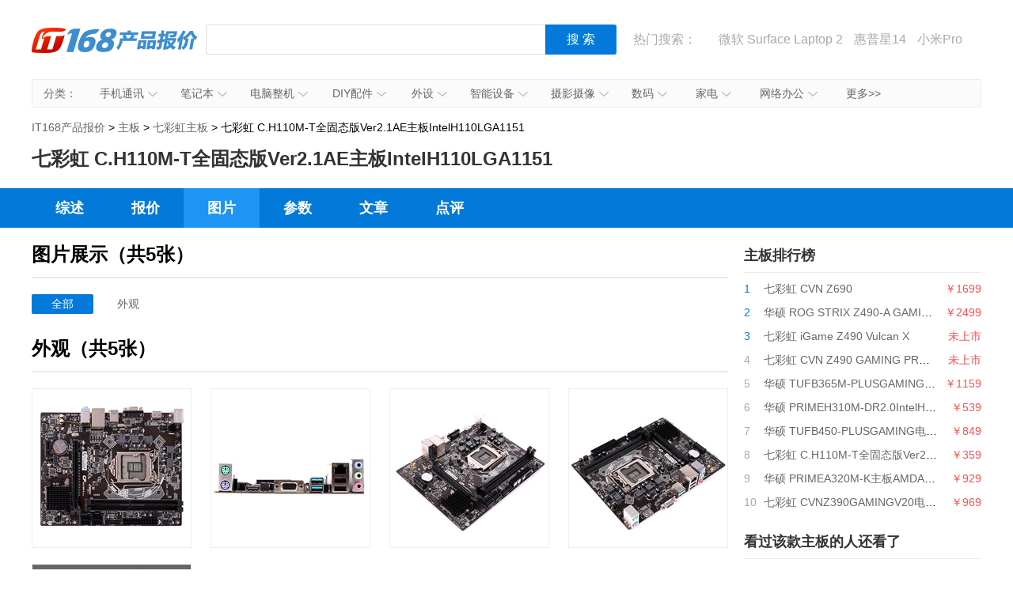

--- FILE ---
content_type: text/html; charset=UTF-8
request_url: https://product.it168.com/image/1165007.html
body_size: 6722
content:
<!doctype html>
<html>
<head>
  <meta charset="utf-8" />
  <!-- 将http请求转成https请求 -->
  <meta http-equiv="Content-Security-Policy" content="upgrade-insecure-requests">
  <title>七彩虹 C.H110M-T全固态版Ver2.1AE主板IntelH110LGA1151图片,高清细节图 - IT168产品报价</title>
  <meta name="description" content="七彩虹 C.H110M-T全固态版Ver2.1AE主板IntelH110LGA1151图片,七彩虹 C.H110M-T全固态版Ver2.1AE主板IntelH110LGA1151外观、细节、配件等产品图片,360度完全欣赏,提供最新的图片信息,帮助你快速了解最新动态和相关资讯,更多图片信息尽在IT168产品库七彩虹 C.H110M-T全固态版Ver2.1AE主板IntelH110LGA1151图片页。" />
  <link media="all" href="/css/detail.css" type="text/css" rel="stylesheet">
  <script type="text/javascript" src="/js/jquery-1.8.2.min.js"></script>

      <script>
        var subcategoryId="0207";
        var brandId="0745";
        var seriessn="";
        var productId="1165007";

        var SubCategoryId="0207";
        var BrandId="0745";
        var SeriesId="";
        var ProductId="1165007";
    </script>
    <script src='https://168.it168.com/a/h31.js'></script>

</head>
<body>

    <div id="ADV_5829" style="width: 1200px; margin: 0px auto 10px; display: none;">
        <script>LG("ADV_5829");</script>
    </div>
    <div id="ADV_321" style="width: 1200px; margin: 0px auto 10px; display: none;">
        <script>LG("ADV_321");</script>
    </div>
    <div class="head">
    <h1><a href="/">IT168产品报价</a></h1>
    <div class="search">
        <div>
            <input value="" class="inp1" id="txtSearch" type="text">
            <input id="btnSearch" value="搜 索" class="btn1" type="button">
        </div>
    </div>
    <div class="hot"> 热门搜索：
        <a href="/list_0302_b0022.html" target="_blank"></a>
<a href="https://c.duomai.com/track.php?k=nZvN3byNWat5yd3dnRyUiRyUSQzUycwRHdo1Ddm0DZpVXZmkDN2ITPklWYmkTO0EzMx0DZp9VZ0l2cmYCMwADMw0CO0QjMGJTJwZkMlA3b0BXYs1SZjFmZyV3cGJTJlNWYmJXdzZkMl42Yu02bj5SZy9GdzR" target="_blank">微软 Surface Laptop 2</a>
<a href="http://product.it168.com/detail/1162398.html" target="_blank">惠普星14</a>
<a href="/detail/1156317.html" target="_blank">小米Pro</a>
<a href="/detail/1151397.html" target="_blank">MacPro</a>
<a href="/detail/1155475.html" target="_blank">尼康D850</a>
    </div>
</div>
<script type="text/javascript">
    function uft8ToUnicode(str) {
        if(str.length == 0) {
            return str;
        }
        var r = [];
        for(var i in str){
            r[i] = ('00' + str[i].charCodeAt(0).toString(16)).slice(-4);
        }
        return '\\u'+r.join('\\u');
    }
    function unicodeToUtf8(str){
        str = str.replace(/\$/g, "%");  
        return unescape(str); 
    }
    function getKeyWords(){
        var v = $.trim($('#txtSearch').val());
        if(v){
            return uft8ToUnicode(v).replace(/\\/g,'$');
        }else{
            return '';
        }
    }
    $(function(){
        $('#txtSearch').on('keydown',function(event){
            if(event.keyCode == 13) {
                $('#btnSearch').trigger('click');
            }
        });
        $('#btnSearch').on('click',function(){
            var k = getKeyWords();
            if(k){
                window.location.href = '/list_k' + k + '.html';
            }else{
                $('#txtSearch').focus();
            }
        });
        (function(){
            var a = /k([\d$uA-Za-z]+)/.exec(window.location.href);
            if(a&&a.length==2){
                $('#txtSearch').val(unicodeToUtf8(a[1]));
            }
        })();
    });
</script>    <div class="nav" id="nav"><span>分类：</span>
  <ul>
    <li><a target="_blank" href="/list_0302.html">手机通讯<em></em><i></i></a>
        <div class="nav_box">
            <p>
                <b><a target="_blank" href="/list_0302.html">手机通讯</a></b>
                <span>
                    <a target="_blank" href="/list_0302.html">手机</a>
                    <a target="_blank" href="/list_1264.html">手机耳机</a>
                    <a target="_blank" href="/list_1581.html">蓝牙耳机</a>
                    <a target="_blank" href="/list_0313.html">存储卡</a>
                    <a target="_blank" href="/list_1263.html">数据线</a>
                    <a target="_blank" href="/list_1265.html">其他配件</a>
                </span>
            </p>
        </div>
    </li>
    <li id="n3"><a target="_blank" href="/list_0301.html">笔记本<em></em><i></i></a>
        <div class="nav_box">
            <p>
                <b><a target="_blank" href="/list_0301.html">笔记本及平板</a></b>
                <span>
                    <a target="_blank" href="/list_0301.html">笔记本</a>
                    <a target="_blank" href="/list_1416.html">平板电脑</a>
                    <a target="_blank" href="/list_1610.html">游戏本</a>
                    <a target="_blank" href="/list_1381.html">移动电源</a>
                </span>
            </p>
        </div>
    </li>
    <li><a target="_blank" href="/list_0101.html">电脑整机<em></em><i></i></a>
        <div class="nav_box">
            <p>
                <b><a target="_blank" href="/list_0101.html">台式机</a></b>
                <span>
                    <a target="_blank" href="/list_0101.html">台式机</a>
                    <a target="_blank" href="/list_1393.html">一体电脑</a>
                    <a target="_blank" href="/list_0403.html">工作站</a>
                    <a target="_blank" href="/list_0183.html">瘦客户机</a>
                </span>
            </p>
        </div>
    </li>
    <li><a target="_blank" href="/list_0217.html">DIY配件<em></em><i></i></a>
        <div class="nav_box">
            <p>
                <b><a target="_blank" href="/list_0217.html">DIY配件</a></b>
                <span>
                    <a target="_blank" href="/list_1619.html">DIY组装机</a>
                    <a target="_blank" href="/list_0217.html">CPU</a>
                    <a target="_blank" href="/list_0207.html">主板</a>
                    <a target="_blank" href="/list_0206.html">显卡</a>
                    <a target="_blank" href="/list_0205.html">内存</a>
                    <a target="_blank" href="/list_0218.html">硬盘</a>
                    <a target="_blank" href="/list_0250.html">固态硬盘</a>
                    <a target="_blank" href="/list_0222.html">电源</a>
                    <a target="_blank" href="/list_0208.html">机箱</a>
                    <a target="_blank" href="/list_0219.html">声卡</a>
                </span>
            </p>
        </div>
    </li>
    <li id="n2"><a target="_blank" href="/list_0201.html">外设<em></em><i></i></a>
        <div class="nav_box">
            <p>
                <b><a target="_blank" href="/list_0201.html">外设</a></b>
                <span>
                    <a target="_blank" href="/list_0201.html">键盘</a>
                    <a target="_blank" href="/list_0220.html">鼠标</a>
                    <a target="_blank" href="/list_1291.html">键鼠套装</a>
                    <a target="_blank" href="/list_0307.html">摄像头</a>
                    <a target="_blank" href="/list_1609.html">无线路由器</a>
                    <a target="_blank" href="/list_0309.html">移动硬盘</a>
                    <a target="_blank" href="/list_0225.html">硬盘盒</a>
                </span>
            </p>
        </div>
    </li>
    <li><a target="_blank" href="/list_1608.html">智能设备<em></em><i></i></a>
        <div class="nav_box">
            <p>
                <b><a target="_blank" href="/list_1608.html">智能设备</a></b>
                <span><a target="_blank" href="/list_1608.html">智能手环</a>
                    <a target="_blank" href="/list_1622.html">智能手表</a>
                    <a target="_blank" href="/list_1627.html">智能家居</a>
                    <a target="_blank" href="/list_1623.html">智能眼镜</a>
                    <a target="_blank" href="/list_1628.html">体感车</a>
                    <a target="_blank" href="/list_1624.html">运动跟踪器</a>
                    <a target="_blank" href="/list_1684.html">无人机</a>
                </span>
            </p>
        </div>
    </li>
    <li><a target="_blank" href="/list_0305.html">摄影摄像<em></em><i></i></a>
        <div class="nav_box l">
            <p>
                <b><a target="_blank" href="/list_0305.html">相机</a></b>
                <span>
                    <a target="_blank" href="/list_0305.html">数码相机</a>
                    <a target="_blank" href="/list_1596.html">单反相机</a>
                    <a target="_blank" href="/list_1595.html">单电/微单</a>
                    <a target="_blank" href="/list_0320.html">镜头</a>
                    <a target="_blank" href="/list_0306.html">摄像机</a>
                    <a target="_blank" href="/list_1307.html">拍立得</a>
                    <a target="_blank" href="/list_1633.html">运动相机</a>
                    <a target="_blank" href="/list_1621.html">摄影器材</a>
                </span>
            </p>
            <p>
                <b><a target="_blank" href="/list_0336.html">数码配件</a></b>
                <span>
                    <a target="_blank" href="/list_0336.html">闪光灯/手柄</a>
                    <a target="_blank" href="/list_0325.html">三脚架/云台</a>
                    <a target="_blank" href="/list_0349.html">滤镜</a>
                    <a target="_blank" href="/list_0348.html">相机包</a>
                    <a target="_blank" href="/list_1408.html">相机清洁</a>
                    <a target="_blank" href="/list_0313.html">存储卡</a>

                </span>

            </p>
        </div>
    </li>
    <li id="n2"><a target="_blank" href="/list_0236.html">数码<em></em><i></i></a>
        <div class="nav_box l1">
            <p>
                <b><a target="_blank" href="/list_0236.html">数码</a></b>
                <span>
                    <a target="_blank" href="/list_0221.html">音箱</a>
                    <a target="_blank" href="/list_0236.html">耳机</a>
                    <a target="_blank" href="/list_0337.html">高清播放器</a>
                    <a target="_blank" href="/list_1630.html">学生平板</a>
                    <a target="_blank" href="/list_1299.html">点读机</a>
                    <a target="_blank" href="/list_0308.html">录音笔</a>
                </span>
            </p>
        </div>
    </li>
    <li id="n3"><a target="_blank" href="/list_0640.html">家电<em></em><i></i></a>
        <div class="nav_box l2">
            <p>
                <b><a target="_blank" href="/list_0640.html">大家电</a></b>
                <span>
                    <a target="_blank" href="/list_0640.html">液晶电视</a>
                    <a target="_blank" href="/list_1588.html">空调</a>
                    <a target="_blank" href="/list_1589.html">冰箱</a>
                    <a target="_blank" href="/list_1590.html">洗衣机</a>
                    <a target="_blank" href="/list_1591.html">热水器</a>
                    <a target="_blank" href="/list_0715.html">家庭影院</a>
                    <a target="_blank" href="/list_1358.html">音响功效</a>
                    <a target="_blank" href="/list_1611.html">家电配件</a>
                </span>
            </p>
            <p>
                <b><a target="_blank" href="/list_0162.html">生活家电</a></b>
                <span>
                    <a target="_blank" href="/list_0162.html">空气净化器</a>
                    <a target="_blank" href="/list_1434.html">净水设备</a>
                    <a target="_blank" href="/list_1577.html">饮水机</a>
                    <a target="_blank" href="/list_0182.html">吸尘器</a>
                    <a target="_blank" href="/list_1201.html">电风扇</a>
                    <a target="_blank" href="/list_1202.html">冷风扇</a>
                    <a target="_blank" href="/list_1549.html">取暖电器</a>
                    <a target="_blank" href="/list_1215.html">电源插座</a>
                    <a target="_blank" href="/list_1214.html">节能灯</a>
                    <a target="_blank" href="/list_1216.html">吸顶灯</a>
                    <a target="_blank" href="/list_1447.html">其他生活电器</a>
                </span>
            </p>
            <p>
                <b><a target="_blank" href="/list_1574.html">厨房电器</a></b>
                <span>
                    <a target="_blank" href="/list_1574.html">烟机灶具</a>
                    <a target="_blank" href="/list_1245.html">料理/榨汁机</a>
                    <a target="_blank" href="/list_1242.html">豆浆机</a>
                    <a target="_blank" href="/list_1569.html">电烤箱</a>
                    <a target="_blank" href="/list_1573.html">电压力锅</a>
                    <a target="_blank" href="/list_1228.html">抽油烟机</a>
                    <a target="_blank" href="/list_1565.html">咖啡机</a>
                    <a target="_blank" href="/list_1230.html">微波炉</a>
                    <a target="_blank" href="/list_1572.html">电饭煲</a>
                    <a target="_blank" href="/list_1249.html">消毒柜</a>
                </span>
            </p>
        </div>
    </li>
    <li><a target="_blank" href="/list_0614.html">网络办公<em></em><i></i></a>
        <div class="nav_box l">
            <p>
                <b><a target="_blank" href="/list_0614.html">办公打印</a></b>
                <span>
                    <a target="_blank" href="/list_0614.html">激光打印机</a>
                    <a target="_blank" href="/list_0615.html">喷墨打印机</a>
                    <a target="_blank" href="/list_0105.html">多功能一体机</a>
                    <a target="_blank" href="/list_0103.html">复印机复合机</a>
                    <a target="_blank" href="/list_0616.html">扫描仪</a>
                    <a target="_blank" href="/list_0617.html">针式打印机</a>
                    <a target="_blank" href="/list_0619.html">票据打印机</a>
                </span>
            </p>
            <p>
                <b><a target="_blank" href="/list_0412.html">网络设备</a></b>
                <span>
                    <a target="_blank" href="/list_0412.html">交换机</a>
                    <a target="_blank" href="/list_0418.html">防火墙</a>
                    <a target="_blank" href="/list_0421.html">无线网桥</a>
                </span>
            </p>
        </div>
    </li>
    <li id="more"><a target="_blank" href="/category.html">更多>></a></li>
</ul>
</div>
<script type="text/javascript">
(function(){
  var chanpin_timer;
  if (typeof (HTMLElement) != "undefined")   //给firefox定义contains()方法，ie下不起作用
  {
      HTMLElement.prototype.contains = function (obj) {
          while (obj != null && typeof (obj.tagName) != "undefind") { //通过循环对比来判断是不是obj的父元素
              if (obj == this) return true;
              obj = obj.parentNode;
          }
          return false;
      };
  }
  
  
  document.getElementById("nav").onselectstart=function(){return false;}
  if (document.getElementById("nav")) {
      var sfEls = document.getElementById("nav").getElementsByTagName("li");
      for (var i = 0; i < sfEls.length; i++) {
          sfEls[i].onmouseover = function (event) {
              var thisSfEls = this;
              if (chanpin_timer) {
                  window.clearTimeout(chanpin_timer);
              }
              chanpin_timer = window.setTimeout(function () { thisSfEls.className = 'all' }, 50);
          }
          sfEls[i].onmouseout = function (event) {
              evt = window.event ? window.event : event;
              var obj = evt.toElement || evt.relatedTarget;
              if (this.contains(obj)) {
                  return false;
              }
              else {
                  this.className = '';
                  if (chanpin_timer) {
                      window.clearTimeout(chanpin_timer);
                  }
              }
          }
      }
  }
})();
</script>    <div class="crumbs">
        <a href="/">IT168产品报价</a> &gt;
        <a href="/list_0207.html">主板</a> &gt;
        <a href="/list_0207_b0745.html">七彩虹主板</a> >
        七彩虹 C.H110M-T全固态版Ver2.1AE主板IntelH110LGA1151
    </div>
    <div id="ADV_1399" style="width: 1200px; margin: 10px auto 0px; display: none;">
        <script>LG("ADV_1399");</script>
    </div>
    <h1>七彩虹 C.H110M-T全固态版Ver2.1AE主板IntelH110LGA1151</h1>
    <div class="nav_bg">
        <div class="nav2">
            <a target="_self" href="http://product.it168.com/detail/1165007.html" class="">综述</a>
            <a target="_self" href="http://product.it168.com/price/1165007.html" class="">报价</a>
            <a target="_self" href="http://product.it168.com/image/1165007.html" class="here">图片</a>
            <a target="_self" href="http://product.it168.com/parameter/1165007.html" class="">参数</a>
            <a target="_self" href="http://product.it168.com/article/1165007_1.html" class="">文章</a>
            <a target="_self" href="http://product.it168.com/comment/1165007/1/1.html" class="">点评</a>
        </div>
    </div>
    <div class="w1200 clearfix">
        <div class="l1">
            <div class="box">
      <div class="tit tit_1">
        <h3>图片展示（共5张）</h3>
      </div>
        <div class="tu_box"><a href="/image/1165007.html" class="here">全部</a>
                                                          <a href="/imageall/1165007/45.html">外观</a>
                                                                                                  </div>
    </div>
        <div class="box">
      <div class="tit">
        <h3>外观（共5张）</h3>
      </div>
      <ul class="list3">
                                                <li> <a href="/imagedetail/1165007/45.html#8598234" target="_blank"><img class="fadeIn"  alt="七彩虹 C.H110M-T全固态版Ver2.1AE主板IntelH110LGA1151产品图片1" datasort="1" src="../../images/grey.gif" data-original="http://img.product.it168.com/product/8598234.jpg_product-200x200" >
                    </a></li>
                                        <li> <a href="/imagedetail/1165007/45.html#8598235" target="_blank"><img class="fadeIn"  alt="七彩虹 C.H110M-T全固态版Ver2.1AE主板IntelH110LGA1151产品图片2" datasort="2" src="../../images/grey.gif" data-original="http://img.product.it168.com/product/8598235.jpg_product-200x200" >
                    </a></li>
                                        <li> <a href="/imagedetail/1165007/45.html#8598236" target="_blank"><img class="fadeIn"  alt="七彩虹 C.H110M-T全固态版Ver2.1AE主板IntelH110LGA1151产品图片3" datasort="3" src="../../images/grey.gif" data-original="http://img.product.it168.com/product/8598236.jpg_product-200x200" >
                    </a></li>
                                        <li> <a href="/imagedetail/1165007/45.html#8598237" target="_blank"><img class="fadeIn"  alt="七彩虹 C.H110M-T全固态版Ver2.1AE主板IntelH110LGA1151产品图片4" datasort="4" src="../../images/grey.gif" data-original="http://img.product.it168.com/product/8598237.jpg_product-200x200" >
                    </a></li>
                                        <li> <a href="/imageall/1165007/45.html" target="_blank"><img class="fadeIn"  alt="七彩虹 C.H110M-T全固态版Ver2.1AE主板IntelH110LGA1151产品图片5" datasort="5" src="../../images/grey.gif" data-original="http://img.product.it168.com/product/8598238.jpg_product-200x200" ><i>查看全部外观图片>></i>
                    </a></li>
              </ul>
    </div>
       
      
        
      
      
        
          
            
              
                
                
              
              
                
                
              
              
                
                
              
            
          
          
            
              
                
                
              
              
                
                
              
              
                
                
              
            
          
          
            
              
                
                
              
              
                
                
              
              
                
                
              
            
          
        
      
    
            <div class="box">
                <div class="tit">
                    <h3>网友还看了</h3>
                </div>
                <ul class="list5">
                    <li><a href="http://product.it168.com/detail/1165007.html"  target="_blank" title="七彩虹 C.H110M-T全固态版Ver2.1AE主板IntelH110LGA1151 综述">七彩虹 C.H110M-T全固... 综述</a></li>
                    <li><a href="http://product.it168.com/price/1165007.html" target="_blank" title="七彩虹 C.H110M-T全固态版Ver2.1AE主板IntelH110LGA1151 报价">七彩虹 C.H110M-T全固... 报价</a></li>
                    <li><a href="http://product.it168.com/image/1165007.html" target="_blank" title="七彩虹 C.H110M-T全固态版Ver2.1AE主板IntelH110LGA1151 图片">七彩虹 C.H110M-T全固... 图片</a></li>
                    <li><a href="http://product.it168.com/parameter/1165007.html"  target="_blank" title="七彩虹 C.H110M-T全固态版Ver2.1AE主板IntelH110LGA1151 参数">七彩虹 C.H110M-T全固... 参数</a></li>
                    <li><a href="http://product.it168.com/article/1165007_1.html" target="_blank" title="七彩虹 C.H110M-T全固态版Ver2.1AE主板IntelH110LGA1151 文章">七彩虹 C.H110M-T全固... 文章</a></li>
                    <li><a href="http://product.it168.com/comment/1165007/1/1.html" target="_blank" title="七彩虹 C.H110M-T全固态版Ver2.1AE主板IntelH110LGA1151 点评">七彩虹 C.H110M-T全固... 点评</a></li>
                </ul>
            </div>
        </div>
        <div class="r1">

            <div id="ADV_20850" style="width: 300px; margin-bottom: 20px; display: none;">
                <script>LG("ADV_20850")</script>
            </div>

            <div id="ADV_19270" style="width: 300px; margin-bottom: 20px; display: none;">
                <script>LG("ADV_19270");</script>
            </div>

            <div id="ADV_7" style="width: 300px; margin-bottom: 20px; display: none;">
                <script>LG("ADV_7");</script>
            </div>

            <div class="box2" style="display:none" id="jxsbox">
                <div class="jingxiaoshang_tit">经销商</div>
                <ul class="jingxiaoshang_list">
                    <li id="ADV_21694" style="display:none" ></li>
                    <li id="ADV_21726" style="display:none" ></li>
                    <li id="ADV_21727" style="display:none" ></li>
                    <li id="ADV_21728" style="display:none" ></li>
                </ul>
            </div>

            <div class="box2">
                <div class="tit2">主板排行榜</div>
                <ul class="list_top">
                                            <li>
                            <i class="n1">1</i>
                            <a href="/detail/1166526.html" target="_blank" title="七彩虹 CVN Z690">七彩虹 CVN Z690</a>
                            <em>￥1699</em>
                        </li>
                                            <li>
                            <i class="n1">2</i>
                            <a href="/detail/1166087.html" target="_blank" title="华硕 ROG STRIX Z490-A GAMING吹雪">华硕 ROG STRIX Z490-A GAMING吹雪</a>
                            <em>￥2499</em>
                        </li>
                                            <li>
                            <i class="n1">3</i>
                            <a href="/detail/1165516.html" target="_blank" title="七彩虹 iGame Z490 Vulcan X">七彩虹 iGame Z490 Vulcan X</a>
                            <em>未上市</em>
                        </li>
                                            <li>
                            <i >4</i>
                            <a href="/detail/1165515.html" target="_blank" title="七彩虹 CVN Z490 GAMING PRO V20">七彩虹 CVN Z490 GAMING PRO V20</a>
                            <em>未上市</em>
                        </li>
                                            <li>
                            <i >5</i>
                            <a href="/detail/1165018.html" target="_blank" title="华硕 TUFB365M-PLUSGAMING主板+英特尔inteli3-9100F酷睿CPU处理器板U套装CPU主板套装">华硕 TUFB365M-PLUSGAMING主板+英特尔inteli3-9100F酷睿CPU处理器板U套装CPU主板套装</a>
                            <em>￥1159</em>
                        </li>
                                            <li>
                            <i >6</i>
                            <a href="/detail/1165017.html" target="_blank" title="华硕 PRIMEH310M-DR2.0IntelH310LGA1151主板大师系列支持win7系统支持CPU9100F8100G5400">华硕 PRIMEH310M-DR2.0IntelH310LGA1151主板大师系列支持win7系统支持CPU9100F8100G5400</a>
                            <em>￥539</em>
                        </li>
                                            <li>
                            <i >7</i>
                            <a href="/detail/1165015.html" target="_blank" title="华硕 TUFB450-PLUSGAMING电竞特工主板支持CPU3700X3600X36002600AMDB450AMDSocketAM4">华硕 TUFB450-PLUSGAMING电竞特工主板支持CPU3700X3600X36002600AMDB450AMDSocketAM4</a>
                            <em>￥849</em>
                        </li>
                                            <li>
                            <i >8</i>
                            <a href="/detail/1165007.html" target="_blank" title="七彩虹 C.H110M-T全固态版Ver2.1AE主板IntelH110LGA1151">七彩虹 C.H110M-T全固态版Ver2.1AE主板IntelH110LGA1151</a>
                            <em>￥359</em>
                        </li>
                                            <li>
                            <i >9</i>
                            <a href="/detail/1165006.html" target="_blank" title="华硕 PRIMEA320M-K主板AMDA320AM4+AMD锐龙3r32200GCPU处理器板U套装CPU主板套装">华硕 PRIMEA320M-K主板AMDA320AM4+AMD锐龙3r32200GCPU处理器板U套装CPU主板套装</a>
                            <em>￥929</em>
                        </li>
                                            <li>
                            <i >10</i>
                            <a href="/detail/1165000.html" target="_blank" title="七彩虹 CVNZ390GAMINGV20电竞主板支持9600K9700K9900KIntelZ390LGA1151">七彩虹 CVNZ390GAMINGV20电竞主板支持9600K9700K9900KIntelZ390LGA1151</a>
                            <em>￥969</em>
                        </li>
                                    </ul>
            </div>
    
      
      
        
          
          
            
            
          
        
        
          
          
            
            
          
        
        
          
          
            
            
          
        
      
    
            <div class="box2">
                <div class="tit2">看过该款主板的人还看了</div>
                <ul class="list_top">
                                            <li>
                            <i class="n1">1</i>
                            <a href="/detail/1165018.html" target="_blank" title="华硕 TUFB365M-PLUSGAMING主板+英特尔inteli3-9100F酷睿CPU处理器板U套装CPU主板套装">华硕 TUFB365M-PLUSGAMING主板+英特尔inteli3-9100F酷睿CPU处理器板U套装CPU主板套装</a>
                            <em>￥1159</em>
                        </li>
                                            <li>
                            <i class="n1">2</i>
                            <a href="/detail/1164981.html" target="_blank" title="华硕 PRIMEB365M-A大师系列主板支持win7支持CPU97009400F8500IntelB365LGA1151">华硕 PRIMEB365M-A大师系列主板支持win7支持CPU97009400F8500IntelB365LGA1151</a>
                            <em>￥729</em>
                        </li>
                                            <li>
                            <i class="n1">3</i>
                            <a href="/detail/1164977.html" target="_blank" title="七彩虹 CVNX570MGAMINGPROV14主板支持3600X3700X3800X3900XAMDX570SocketAM4">七彩虹 CVNX570MGAMINGPROV14主板支持3600X3700X3800X3900XAMDX570SocketAM4</a>
                            <em>￥1199</em>
                        </li>
                                            <li>
                            <i >4</i>
                            <a href="/detail/1164968.html" target="_blank" title="华硕 PRIMEZ390-A主板IntelZ390LGA1151+英特尔Inteli7-9700K酷睿CPU处理器板U套装CPU主板套装">华硕 PRIMEZ390-A主板IntelZ390LGA1151+英特尔Inteli7-9700K酷睿CPU处理器板U套装CPU主板套装</a>
                            <em>￥4499</em>
                        </li>
                                            <li>
                            <i >5</i>
                            <a href="/detail/1164939.html" target="_blank" title="华硕 PRIMEZ390-A主板大师系列支持CPU9600K9700K9900KIntelZ390LGA1151">华硕 PRIMEZ390-A主板大师系列支持CPU9600K9700K9900KIntelZ390LGA1151</a>
                            <em>￥1629</em>
                        </li>
                                            <li>
                            <i >6</i>
                            <a href="/detail/1164911.html" target="_blank" title="华硕 PRIMEZ370-AII大师系列支持intel9代CPU9600K9700K9900KIntelZ370LGA1151">华硕 PRIMEZ370-AII大师系列支持intel9代CPU9600K9700K9900KIntelZ370LGA1151</a>
                            <em>￥999</em>
                        </li>
                                            <li>
                            <i >7</i>
                            <a href="/detail/1164900.html" target="_blank" title="华硕 TUFGAMINGX570-PLUSWI-FI支持CPU3700X3800X3900XAMDX570socketAM4">华硕 TUFGAMINGX570-PLUSWI-FI支持CPU3700X3800X3900XAMDX570socketAM4</a>
                            <em>￥1899</em>
                        </li>
                                            <li>
                            <i >8</i>
                            <a href="/detail/1164896.html" target="_blank" title="华硕 TUFZ390-PLUSGAMINGWI-FI电竞特工主板支持CPU9600K9700K9700FIntelZ390LGA1151">华硕 TUFZ390-PLUSGAMINGWI-FI电竞特工主板支持CPU9600K9700K9700FIntelZ390LGA1151</a>
                            <em>￥1599</em>
                        </li>
                                            <li>
                            <i >9</i>
                            <a href="/detail/1164887.html" target="_blank" title="七彩虹 断剑C.AB350M-KPROV14游戏主板支持2200G3200G3500XAMDB350AM4">七彩虹 断剑C.AB350M-KPROV14游戏主板支持2200G3200G3500XAMDB350AM4</a>
                            <em>￥359</em>
                        </li>
                                            <li>
                            <i >10</i>
                            <a href="/detail/1164874.html" target="_blank" title="华硕 PRIMEH310M-AR2.0IntelH310LGA1151主板大师系列支持Win7系统支持CPU9100F8100G5400">华硕 PRIMEH310M-AR2.0IntelH310LGA1151主板大师系列支持Win7系统支持CPU9100F8100G5400</a>
                            <em>￥469</em>
                        </li>
                                    </ul>
            </div>
    
      
      
        
          
        
      
    
            <div class="box2">
                <div class="tit2">新上市主板</div>
                <ul class="list_top">
                                            <li>
                            <i class="n1">1</i>
                            <a href="/detail/1166526.html" target="_blank" title="七彩虹 CVN Z690">七彩虹 CVN Z690</a>
                            <em>￥1699</em>
                        </li>
                                            <li>
                            <i class="n1">2</i>
                            <a href="/detail/1166087.html" target="_blank" title="华硕 ROG STRIX Z490-A GAMING吹雪">华硕 ROG STRIX Z490-A GAMING吹雪</a>
                            <em>￥2499</em>
                        </li>
                                    </ul>
            </div>

            
        </div>
    </div>




<div id="footer">
  <a target="_blank" href="http://www.it168.com/bottomfile/it168.shtml">关于我们</a> |
  <a target="_blank" href="http://www.it168.com/bottomfile/ggfw.shtml">广告服务</a> |
  <a target="_blank" href="http://www.it168.com/bottomfile/sytk.shtml">使用条款</a> |
  <a target="_blank" href="http://www.it168.com/bottomfile/lxwm.shtml">联系我们</a>
  <br>
  北京盛拓优讯信息技术有限公司. 版权所有 <a rel="nofollow" href="http://www.it168.com/images/dianxinyewujingying.png">中华人民共和国增值电信业务经营许可证  编号：京B2-20170206</a> 北京市公安局海淀分局网监中心备案编号：11010802020118 <br>	<a rel="nofollow" href="http://www.it168.com/images/jiemuzhizuo.jpg">广播电视节目制作经营许可证:(京) 字第25315号</a>&nbsp; <a rel="nofollow" href="http://image20.it168.com/201804_0x0/3168/e6f75d4bac4d49ec.jpg">信息系统安全等级保护备案：11010813655-00001</a>&nbsp; <a rel="nofollow" href="http://www.beian.gov.cn/portal/registerSystemInfo?recordcode= 11010802020118">京公网安备11010802020118号</a>

</div>

<script type="text/javascript" src="/js/focus.js"></script>
<script type="text/javascript" src="/js/jquery.lazyload.min.js"></script>
<script type="text/javascript">
    $('.fadeIn').lazyload({
        effect:'fadeIn'
    });
</script>

<!--页面统计-->
<!--
<script language="javascript" src="http://stat.it168.com/pv.js"></script>
<script language="javascript">
    function sendPV(){
        var pvTrack = new PvTrack();
        pvTrack.p1 = '0207';
        pvTrack.p2 = '0745';
        pvTrack.p3 = '';
        pvTrack.p4 = '1165007';
        pvTrack.type = 1;   // 频道类别ID
        pvTrack.channel = 157;
        pvTrack.pageType = 0;
        pvTrack.track();
    }
    window.setTimeout("sendPV()",
            1000);</script>
-->
<!--百度统计-->
<script type="text/javascript">
    var _bdhmProtocol = (("https:" == document.location.protocol) ? " https://" : " http://");
    document.write(unescape("%3Cscript src='" + _bdhmProtocol + "hm.baidu.com/h.js%3F8a2fa12ea689921476c658eb30a2e4f8' type='text/javascript'%3E%3C/script%3E"));
</script>
<script type="text/javascript">
    var _hmt = _hmt || [];
    (function () {
        var hm = document.createElement("script");
        hm.src = "https://hm.baidu.com/hm.js?5e7db88b9c87b18fa16f090e752d5567";
        var s = document.getElementsByTagName("script")[0];
        s.parentNode.insertBefore(hm, s);
    })();
</script>


<script>if(typeof(BLA)!='undefined'){BLA();}</script>

</body>
</html>


--- FILE ---
content_type: application/javascript
request_url: https://img.168.it168.com/168/a/b/31/f207.js
body_size: 768
content:
//2026-01-19 20:01:09
   function spantodiv60(oj,adtage){try{var str="<a href='"+oj.cUrl+"' target=_blank><img src='"+Apfx(oj.cpicaddress)+"' border=0 width="+oj.iwidth+" height="+oj.iheight+"  /></a>";if(str!=""){if(oo(adtage)){shl(adtage,str);sow(adtage);if(typeof(pageType)!='undefined'&&pageType=="article"){oo(adtage).parentNode.style.display="block"}}}}catch(e){}}
   function spantodiv75(oj,adtage){try{var str="<div style='margin-right: 10px;'>·<a href='"+oj.cUrl+"' target=_blank><font color='"+(oj.ccolor?oj.ccolor:(oj.slt_Not_0_wzcolor?oj.slt_Not_0_wzcolor:''))+"'>"+(oj.ctxtContent?oj.ctxtContent:oj.txt_NotNull_1000_wzcontent)+"</font></a></div>";if(str!=""){if(oo(adtage)){shl(adtage,str);sow(adtage);if(typeof(pageType)!='undefined'&&pageType=="article"){oo(adtage).parentNode.style.display="block"}}}}catch(e){}}
   function spantodiv63(oj,adtage){try{var str="<embed height='"+oj.iheight+"' width='"+oj.iwidth+"' wmode='Opaque' type='application/x-shockwave-flash' src='"+ Apfx(oj.cpicaddress)+"'/>";if(str!=""){if(oo(adtage)){shl(adtage,str);sow(adtage);if(typeof(pageType)!='undefined'&&pageType=="article"){oo(adtage).parentNode.style.display="block"}}}}catch(e){}}
   spantodiv60({"cUrl":"http://diy.it168.com/","cpicaddress":"20060905/ad_17050.jpg","iheight":"70","iwidth":"533"},'ADV_1004');
   spantodiv60({"cUrl":"http://driver.it168.com/","cpicaddress":"20060905/ad_165946.jpg","iheight":"70","iwidth":"533"},'ADV_18');
   spantodiv60({"cUrl":"http://benyouhui.it168.com/index.php","cpicaddress":"20060905/ad_16568.gif","iheight":"80","iwidth":"170"},'ADV_19');
   spantodiv75({"ctxtContent":"AOC新品197P+首发中国","cUrl":"http://www.pconline.com.cn/customer/2006/aoc/","ccolor":"Blue"},'ADV_26');
   spantodiv63({"ccolor":"cT_yes","cpicaddress":"20061213/7144_104050.swf","iheight":"80","iwidth":"366"},'ADV_40');
   spantodiv60({"cUrl":"http://www4.it168.com/jtzt/shenlan/zhuanti/hw/index.shtml","cpicaddress":"20070724/ad_102329.jpg","iheight":"80","iwidth":"366"},'ADV_41');
   
if(self==top){ var exp = new Date();exp.setTime(exp.getTime() +259200000);document.cookie = "___guid=chenming;path=/;domain=.it168.com;expires=" + exp.toGMTString();exp = new Date();exp.setTime(exp.getTime() +3600000);document.cookie = "__gui=chenming;path=/;domain=.it168.com;expires=" + exp.toGMTString();}
           

--- FILE ---
content_type: application/javascript
request_url: https://img.168.it168.com/168/GetFrom/GetFrom.js
body_size: 186
content:
function getCookie(name){ return document.cookie.replace(new RegExp(".*(?:^|; )"+name+"=([^;]*).*|.*"),"$1");}
var cname = 'it168adcode';
var adcode = getCookie(cname);
if (adcode == "") {
    document.write('<script type="text/javascript" src="http://ip2018.ax.it168.com/ip_168.php?r=' + Math.random() + '"></scr' + 'ipt>');
}
cstatecode = adcode;

--- FILE ---
content_type: application/javascript
request_url: https://168.it168.com/a/h31.js
body_size: 542
content:
function LG() { }
japatten = '<script type="text/javascript" src="http://img.168.it168.com/168/{0}" charset="utf-8"></scr' + 'ipt>';
pyl = { "yl": "26227fc6-5443-4610-80db-965679b6b18e", "test1": "a64a5d48-11bc-4dee-b10a-b72e6663e80e" }
subpath = "a";
if (location.href.indexOf(pyl.yl) >= 0) subpath = "p"
else if (location.href.indexOf(pyl.test1) >= 0) subpath = "c"
dr1 = function (a) { document.write(japatten.replace('{0}', a)) }
rdm = subpath == "a" ? "" : ("?r=" + Math.random())
adcode = "";
dr1('GetFrom/GetFrom.js' + rdm);
function BLA() { dr1(subpath + '/b/31/f' + Number(subcategoryId) + '.js' + rdm) };
function LG() { }
dr1(subpath + '/b/31/h' + Number(subcategoryId) + '.js' + rdm);